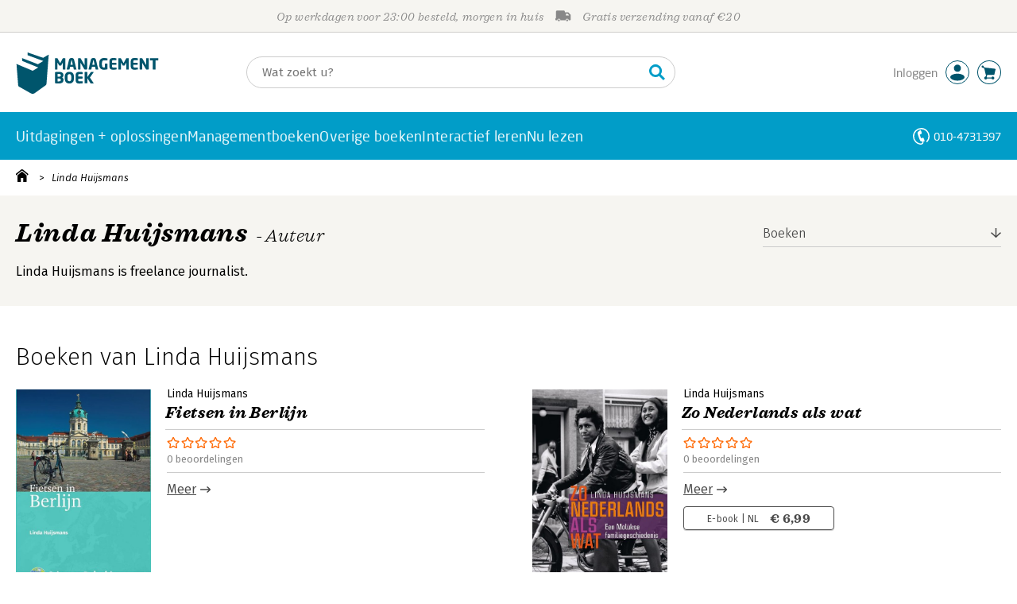

--- FILE ---
content_type: application/javascript
request_url: https://i.mgtbk.nl/platform/m4d-managementboek-00132352/dist/js/swiped-loader.js
body_size: 120
content:
const loaderScriptSrc = document.currentScript?.src || '';
function loadSwipedEvents() {
  const s = document.createElement('script');
  s.src = loaderScriptSrc.replace('swiped-loader.js', 'swiped-events.min.js');
  document.head.appendChild(s);
}
if ('requestIdleCallback' in window) {
  requestIdleCallback(loadSwipedEvents, {
    timeout: 3000
  });
} else if (document.readyState === 'loading') {
  document.addEventListener('DOMContentLoaded', loadSwipedEvents);
} else {
  setTimeout(loadSwipedEvents, 100);
}